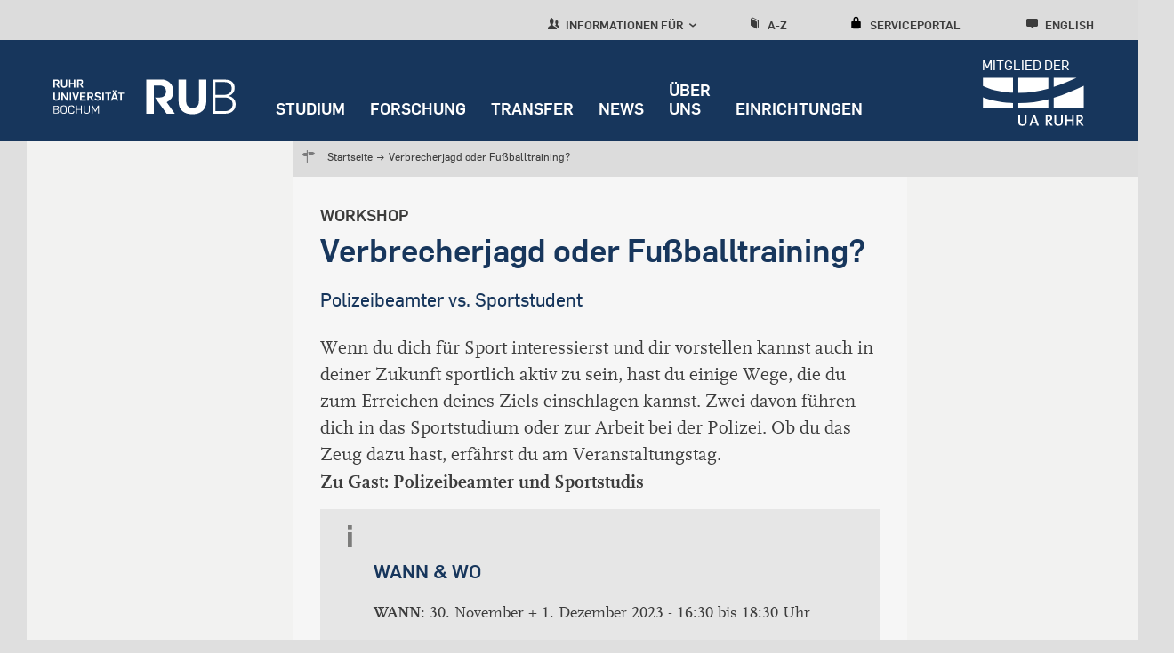

--- FILE ---
content_type: text/html; charset=UTF-8
request_url: https://studium.ruhr-uni-bochum.de/de/verbrecherjagd-oder-fussballtraining
body_size: 19212
content:
<!DOCTYPE html>
<html lang="de" dir="ltr" prefix="og: https://ogp.me/ns#">
  <head>
    <meta charset="utf-8" />
<noscript><style>form.antibot * :not(.antibot-message) { display: none !important; }</style>
</noscript><script>var _paq = _paq || [];(function(){var u=(("https:" == document.location.protocol) ? "https://statistic.ruhr-uni-bochum.de/" : "http://statistic.ruhr-uni-bochum.de/");_paq.push(["setSiteId", "1"]);_paq.push(["setTrackerUrl", u+"matomo.php"]);_paq.push(["setDoNotTrack", 1]);_paq.push(["disableCookies"]);_paq.push(["setCookieDomain", ".studium.ruhr-uni-bochum.de"]);if (!window.matomo_search_results_active) {_paq.push(["trackPageView"]);}_paq.push(["setIgnoreClasses", ["no-tracking","colorbox"]]);_paq.push(["enableLinkTracking"]);var d=document,g=d.createElement("script"),s=d.getElementsByTagName("script")[0];g.type="text/javascript";g.defer=true;g.async=true;g.src=u+"matomo.js";s.parentNode.insertBefore(g,s);})();</script>
<meta name="description" content="Wenn du dich für Sport interessierst und dir vorstellen kannst auch in deiner Zukunft sportlich aktiv zu sein, hast du einige Wege, die du zum Erreichen…" />
<link rel="canonical" href="http://studium.ruhr-uni-bochum.de/de/verbrecherjagd-oder-fussballtraining" />
<meta property="og:title" content="Verbrecherjagd oder Fußballtraining?" />
<meta property="og:description" content="Wenn du dich für Sport interessierst und dir vorstellen kannst auch in deiner Zukunft sportlich aktiv zu sein, hast du einige Wege, die du zum Erreichen…" />
<meta name="author" content="RUB" />
<meta name="date" content="2023-11-07" />
<meta name="Generator" content="Drupal 10 (https://www.drupal.org)" />
<meta name="MobileOptimized" content="width" />
<meta name="HandheldFriendly" content="true" />
<meta name="viewport" content="width=device-width, initial-scale=1.0" />
<style>div#sliding-popup, div#sliding-popup .eu-cookie-withdraw-banner, .eu-cookie-withdraw-tab {background: #d3d3d3} div#sliding-popup.eu-cookie-withdraw-wrapper { background: transparent; } #sliding-popup h1, #sliding-popup h2, #sliding-popup h3, #sliding-popup p, #sliding-popup label, #sliding-popup div, .eu-cookie-compliance-more-button, .eu-cookie-compliance-secondary-button, .eu-cookie-withdraw-tab { color: #3c3c3c;} .eu-cookie-withdraw-tab { border-color: #3c3c3c;}</style>
<link rel="preload" href="https://studium.ruhr-uni-bochum.de/themes/custom/rub/fonts/flamapro-basic.woff" as="font" type="font/woff" />
<link rel="preload" href="https://studium.ruhr-uni-bochum.de/themes/custom/rub/fonts/rub-web-icons.woff" as="font" type="font/woff" />
<link rel="preload" href="https://studium.ruhr-uni-bochum.de/themes/custom/rub/fonts/FlamaPro-Medium.woff" as="font" type="font/woff" />
<link rel="preload" href="https://studium.ruhr-uni-bochum.de/themes/custom/rub/fonts/f6dc818d-560b-492b-8a95-e5fb445c15cf.woff2" as="font" type="font/woff2" />
<link rel="preload" href="https://studium.ruhr-uni-bochum.de/themes/custom/rub/fonts/610a9c94-45a4-4549-81df-a9307ddfd949.woff2" as="font" type="font/woff2" />
<link rel="preload" href="https://studium.ruhr-uni-bochum.de/themes/custom/rub/fonts/6a92fda6-9e6d-40b9-a93a-37e712a64599.woff2" as="font" type="font/woff2" />
<link rel="preload" href="https://studium.ruhr-uni-bochum.de/themes/custom/rub/fonts/Flama-Basic-A.woff" as="font" type="font/woff" />
<link rel="icon" href="/themes/custom/rub/favicon.ico" type="image/vnd.microsoft.icon" />
<link rel="alternate" hreflang="de" href="http://studium.ruhr-uni-bochum.de/de/verbrecherjagd-oder-fussballtraining" />

    <title>Verbrecherjagd oder Fußballtraining?</title>
    <style id="critical-css">.hidden{display:none}.visually-hidden{position:absolute!important;overflow:hidden;clip:rect(1px,1px,1px,1px);width:1px;height:1px;word-wrap:normal}.rub_video{margin-bottom:24px;text-align:center}html{font-family:sans-serif;-ms-text-size-adjust:100%;-webkit-text-size-adjust:100%}body{margin:0}article,header,main,nav{display:block}a{background-color:transparent}img{border:0}button{color:inherit;font:inherit;margin:0}button{overflow:visible}button{text-transform:none}button{-webkit-appearance:button}button::-moz-focus-inner{border:0;padding:0}ul{margin:0;padding-left:0;list-style-type:none;list-style-image:none}.visually-hidden{position:absolute;top:auto;left:-9999em;overflow:hidden;margin:0;padding:0;width:1px;height:1px}*{box-sizing:border-box}.bar-menu{display:block;position:absolute;top:47px;right:27px;transform:translateY(-50%);font-size:1.94444rem;text-decoration:none;color:#fff}.bar-menu .icon-cross{display:none}.bar-menu a{color:#fff;text-decoration:none}body{height:100%;min-height:100vh;overflow-x:hidden;display:-ms-flexbox;display:flex;-ms-flex-direction:column;flex-direction:column;background-color:#dfdfdf;color:#3c3c3c;font-family:Flama,Arial,sans-serif;line-height:1.5em;-ms-flex:1 0 auto;flex:1 0 auto;-webkit-font-smoothing:antialiased}.rub-reference-area .field--name-field-button a{min-height:30px;font-size:.83333rem;font-family:FlamaBold,Arial,sans-serif;color:#fff;display:inline-block;background:#17365c;padding:0 9px 0 36px;position:relative;text-decoration:none;border:none;line-height:1.66667rem}html{font-size:112.5%;height:100%;-webkit-text-size-adjust:none;-moz-text-size-adjust:none;-ms-text-size-adjust:none}img{max-width:100%;height:auto}.field--type-text-long a{color:#17365c;text-decoration:underline;-webkit-text-decoration-color:#8dae25;text-decoration-color:#8dae25;text-underline-position:under}.rub-teaser .field--name-field-teaser-title a{color:#17365c}a#main-content{position:relative;top:-159px}.fast-navigation{position:fixed;left:0;width:100%;z-index:10001}a[id]{scroll-margin-top:145px}.overlay-soc-btn{position:fixed;width:100%;height:100%;top:0;left:0;background:rgba(136,136,134,.85);display:none;z-index:1}.layout-container{display:-ms-flexbox;display:flex;-ms-flex-pack:justify;justify-content:space-between;-ms-flex-align:stretch;align-items:stretch;padding:0 15px}.site-main--wrap{width:100%;min-height:100%;-ms-flex:1 1 auto;flex:1 1 auto;display:block}.site-main--wrap>.layout-container{padding:0;-ms-flex-direction:column;flex-direction:column;-ms-flex:1;flex:1}.site-main--content{width:100%;height:100%;max-width:1320px;margin:0 auto;-ms-flex-direction:column;flex-direction:column}.site-main--content>.node{display:-ms-flexbox;display:flex;-ms-flex-wrap:wrap;flex-wrap:wrap;background:0 0;margin:0;height:100%}.action-area{font-size:0;padding:15px 15px 30px;background:#e6e6e6;position:relative;margin-left:-15px;margin-right:-15px}.action-area>a{position:absolute;width:100%;height:100%;top:0;left:0}.action-area>div{display:inline-block;vertical-align:top;width:100%}.action-area>div.right{color:#17365c}.action-area>div.right .text{font-size:1.16667rem;line-height:1.5rem;margin-bottom:3px}.action-area>div.right .text{margin-bottom:0}.action-area>div.right p{margin:0}.block-group-oriented-menu-block{display:none}.block-group-oriented-menu-block .group-oriented-menu--wrap .layout-container{-ms-flex-pack:start;justify-content:flex-start;padding:0}.block-group-oriented-menu-block .group-oriented-menu--wrap .layout-container>div{margin:0;padding-top:0}.group-oriented-menu--wrap{display:none;position:absolute;width:100%;height:100%;overflow-y:auto;top:0;left:0;background:#dcdcdc;padding:30px 30px 30px 60px;z-index:1000}.group-oriented-menu--wrap>.chevron-wrapper{position:relative;display:block;font-size:.83333rem;font-family:FlamaBold,Arial,sans-serif;color:#3c3c3b;text-transform:uppercase;margin-bottom:17px}.group-oriented-menu--wrap>.chevron-wrapper .icon{font-size:1.55556rem}.group-oriented-menu--wrap>.chevron-wrapper .icon-chevron-left{display:block;position:absolute;top:-14px;left:-50px;z-index:51;text-decoration:none;font-size:3.22222rem;color:#17365c}.group-oriented-menu--wrap .layout-container{max-width:1260px;margin:0 auto;position:relative}.group-oriented-menu--wrap .wrap{width:100%}.group-oriented-menu--wrap .group-oriented-menu{display:-ms-flexbox;display:flex;-ms-flex-wrap:wrap;flex-wrap:wrap}.group-oriented-menu--wrap a{text-decoration:none}.group-oriented-menu--wrap .menu{-ms-flex:0 0 100%;flex:0 0 100%;max-width:100%}.group-oriented-menu--wrap .menu li{display:-ms-flexbox;display:flex;-ms-flex-align:center;align-items:center;margin-bottom:17px}.group-oriented-menu--wrap .menu a{font-size:.83333rem;line-height:1.16667rem;color:#17365c}.group-oriented-menu--wrap .toolbar-submenu-close{display:none;position:absolute;top:12px;right:10px}.group-oriented-menu--toggle{position:relative;display:block;width:100%;font-size:.83333rem;font-family:FlamaBold,Arial,sans-serif;color:#3c3c3b;top:0;text-decoration:none;text-transform:uppercase;z-index:2}.group-oriented-menu--toggle .icon{font-size:1.33333rem}.headline{margin:22px 0 21px}.headline-title{font-size:1.16667rem;line-height:1.5rem;margin:0 0 11px;color:#17365c}.headline-title p{margin:0}.landing-page .headline{padding:0;margin-bottom:15px;margin-top:15px}.landing-page .headline-title{margin-bottom:0}.paragraph--type--hero-banner .paragraph--type--hero-banner-item .hero-banner-wrapper{display:-ms-flexbox;display:flex;-ms-flex-direction:column;flex-direction:column;position:relative;z-index:1;overflow:hidden}.paragraph--type--hero-banner .paragraph--type--hero-banner-item .hero-banner-wrapper .rub_video{position:relative;margin-bottom:0;max-height:600px!important}.paragraph--type--hero-banner .paragraph--type--hero-banner-item .hero-banner-wrapper .rub_video .video-controls{position:absolute;right:20px;bottom:20px;z-index:99}.paragraph--type--hero-banner .paragraph--type--hero-banner-item .hero-banner-wrapper .rub_video .video-controls[data-state=hidden]{display:none}.paragraph--type--hero-banner .paragraph--type--hero-banner-item .hero-banner-wrapper .rub_video .video-controls button{border:none;width:50px;height:50px;background-color:rgba(23,54,92,.87);text-indent:-9999px;position:relative}.paragraph--type--hero-banner .paragraph--type--hero-banner-item.banner-type-video .hero-banner-wrapper{max-height:600px;width:100%}.page-node-type-landing-page{display:block}.page-node-type-landing-page .block-group-oriented-menu-block{display:none}.page-node-type-landing-page:not(.user-logged-in) .site-header--wrap{top:0}.page-node-type-landing-page .node__content{background:#f6f6f6;padding:1px 15px;width:100%}.page-node-type-landing-page .node__content .background-color-wrap{margin:-15px -15px 0;padding:15px 15px 1px}.page-node-type-landing-page .site-header--wrap{position:fixed;width:100%;top:0;left:0;z-index:9998}.page-node-type-landing-page .rub-reference-area.type-a{padding-left:15px;padding-right:15px}.page-node-type-landing-page .rub-teaser.type-a1 .grouped-elements{padding:0 15px}.page-node-type-landing-page .rub-teaser.type-a1 .field--name-field-image{margin-left:0;margin-right:0}.page-node-type-landing-page .site-main--content .node__content>div:not(.landing-footer){margin-bottom:44px}.page-node-type-landing-page .site-main--content>.node--type-landing-page.node{margin-bottom:0}.page-node-type-landing-page .background-color-wrap .headline{margin-top:0;margin-bottom:21px}.page-node-type-landing-page .paragraph--type--text p{font-family:Flama,Arial,sans-serif;color:#17365c}.block.language-switcher-language-url .links{height:100%}.block.language-switcher-language-url .links li{display:block;height:100%}.block.language-switcher-language-url .links li a{display:block;position:relative;font-size:1rem;font-family:FlamaBold,Arial,sans-serif}.block.language-switcher-language-url .links li:not([class*=-mobile]){display:none}.landing-page{position:relative}.landing-page .site-main{padding:0}.block-mainmenu-block{display:none}.main-menu,.main-menu--root,.main-menu--root--item,.main-menu--wrap{display:-ms-flexbox;display:flex;-ms-flex-direction:column;flex-direction:column}.main-menu--wrap{width:100%;-ms-flex:0 0 100%;flex:0 0 100%;padding-bottom:16px;margin-bottom:22px;border-bottom:1px solid #7c7c7b}.main-menu--root{position:relative}.main-menu--root--item>a{display:block;width:100%;padding-right:15px;font-size:.83333rem;font-family:FlamaBold,Arial,sans-serif;line-height:2rem;color:#17365c;text-decoration:none;text-transform:uppercase;position:relative;word-wrap:break-word}.block-mobile-toolbar-menu-block{padding:6px 15px;margin:0 -15px;background:#ededed;position:relative;min-height:60px}.mobile-menu{height:0;overflow:hidden;display:none;position:absolute;width:100%;-ms-flex:0 0 100%;flex:0 0 100%;top:96px;left:0;padding:25px 30px 25px 60px;border-bottom:6px solid #8dae25;background:#dcdcdb;z-index:1001}.rub-reference-area{background-color:#e6e6e6;margin-left:-15px;margin-right:-15px;position:relative}.rub-reference-area .paragraph{position:relative}.rub-reference-area .clickable-area{position:absolute;left:0;top:0;width:100%;height:100%;text-indent:-9999px}.rub-reference-area .field--name-field-button{margin-top:15px}.rub-reference-area .field--name-field-button a{line-height:1.66667rem;overflow:hidden}.rub-reference-area .field--name-field-image{margin-bottom:8px}.rub-reference-area .field--name-field-image img{display:block}.rub-reference-area .field--name-field-text-plain{font-family:FlamaBold,Arial,sans-serif;color:#17365c;font-size:1.16667rem}.rub-reference-area.type-a{padding:15px 15px 23px}.rub-reference-area.type-a .field--name-field-image img{width:100%}.block-search-menu-block{-ms-flex-order:4;order:4}.block-search-menu-block a{display:block;position:relative;font-size:.83333rem;font-family:FlamaBold,Arial,sans-serif;color:#3c3c3c;text-transform:uppercase;text-decoration:none;font-size:.72222rem;width:auto;height:auto;line-height:normal;background:0 0;text-transform:uppercase}.block-search-menu-block a .icon{font-size:1.16667rem}.site-toolbar{z-index:1}.block-serviceportal-menu-block{-ms-flex-order:3;order:3}.block-serviceportal-menu-block .wrap{position:relative;height:100%}.block-serviceportal-menu-block .service-portal-menu{height:100%}.block-serviceportal-menu-block a{display:block;position:relative;font-size:.83333rem;font-family:FlamaBold,Arial,sans-serif;color:#3c3c3c;text-transform:uppercase;text-decoration:none;font-size:.72222rem;width:auto;height:auto;line-height:normal;background:0 0;text-transform:uppercase}.block-serviceportal-menu-block a .icon{font-size:1.16667rem}.rub-teaser{word-wrap:break-word;position:relative}.rub-teaser:not(.type-e) .paragraph{position:relative}.rub-teaser .field--type-text-long a:not(.btn){background-image:none}.rub-teaser p{margin:0}.rub-teaser a{text-decoration:none}.rub-teaser.type-a1 .paragraph>div{margin-bottom:30px}.rub-teaser .field--name-field-image{margin-bottom:10px}.rub-teaser .field--name-field-image img{display:block;width:100%;object-fit:cover}.rub-teaser .field--name-field-teaser-subline,.rub-teaser .field--name-field-teaser-subline a{font-family:FlamaBold,Arial,sans-serif;color:#3c3c3b;font-size:.83333rem;line-height:1.16667rem}.rub-teaser .field--name-field-teaser-subline a p{min-height:24px}.rub-teaser .field--name-field-teaser-title{font-family:FlamaBold,Arial,sans-serif;color:#17365c}.rub-teaser .field--name-field-teaser-title a{font-size:1rem;line-height:1.5rem}.rub-teaser .field--name-field-text-formatted-long{font-size:.83333rem;line-height:1.33333rem;font-family:"Scala Offc W02"}.rub-teaser .field--name-field-text-formatted-long p{margin:0}.rub-teaser.type-a1 .field--name-field-teaser-title{font-size:1.16667rem;line-height:1.5rem}.rub-teaser.type-d .image-label-wrapper .label-popup{background:#17365c;bottom:0;color:#fff;font-style:italic;left:-18px;max-width:100%;padding:4px 10px;position:absolute;z-index:1;font-family:"Scala Offc W02"}.rub-teaser.type-d .image-label-wrapper .label-popup:empty{display:none}.rub-teaser.type-a1{padding:0;margin-left:-15px;margin-right:-15px}.rub-teaser.type-a1 .grouped-elements{padding-left:15px;padding-right:15px}.rub-teaser.type-a1 .field--name-field-image{margin-left:0;margin-right:0}.paragraph--type--text{font-size:1rem;line-height:1.33333rem;color:#3c3c3c}.paragraph--type--text p{font-family:"Scala Offc W02";margin:10px 0;line-height:1.2}.paragraph--type--text h2{color:#17365c;margin:15px 0}.paragraph--type--text .text-formatted p:first-child{margin-top:0}.top-link{position:fixed;z-index:3;font-family:FlamaBold,Arial,sans-serif;right:0;bottom:60px;display:none;background-color:#d2d2d2;color:#17365c;font-size:.5rem;text-transform:uppercase;padding:0 10px 5px;width:90px;min-height:39px;text-align:center;text-decoration:none;border-bottom:1px solid #c1bbba;line-height:1}.block-rub-menu-ua-ruhr{left:211px;position:absolute}.block-rub-menu-ua-ruhr .ua-ruhr-menu .wrap a{text-decoration:none}.block-rub-menu-ua-ruhr .ua-ruhr-menu .wrap div{text-transform:uppercase;color:#fff;vertical-align:bottom;height:19px;font-size:.6rem;text-align:left;width:89px;margin-right:0;margin-left:auto}.site-container{-ms-flex-positive:1;flex-grow:1;display:-ms-flexbox;display:flex;-ms-flex-direction:column;flex-direction:column}.site-header--wrap{position:relative}.site-header{background-color:#17365c;position:relative}.site-header .layout-container{max-width:1320px;margin:0 auto;-ms-flex-direction:column;flex-direction:column;padding:0 15px}.site-header .site-logo{display:block;height:96px;padding:28px 0 32px;max-width:189px}.site-header .site-logo img{width:auto;height:40px}.site-main{display:-ms-flexbox;display:flex;-ms-flex-direction:row;flex-direction:row;-ms-flex:1 0 auto;flex:1 0 auto;-ms-flex-wrap:wrap;flex-wrap:wrap}.block.language-switcher-language-url .links li a{background:#d2d2d2;width:48px;height:48px;line-height:2.66667rem;color:#3c3c3c;text-align:center;text-decoration:none;position:relative;display:-ms-flexbox;display:flex;-ms-flex-pack:center;justify-content:center;-ms-flex-align:center;align-items:center}.site-toolbar{background-color:#dcdcdc;height:45px;position:relative;display:none;overflow:hidden}.site-toolbar .layout-container{display:-ms-flexbox;display:flex;-ms-flex-pack:end;justify-content:flex-end;-ms-flex-align:stretch;align-items:stretch;padding:0 15px}.site-toolbar .layout-container>div{margin:0 35px}.site-toolbar .layout-container>div.block-language{margin-top:8px}.block-az-menu-block,.block-serviceportal-menu-block{margin-top:12px}.block-az-menu-block .wrap,.block-serviceportal-menu-block .wrap{position:relative;height:100%}.block-az-menu-block a,.block-serviceportal-menu-block a{display:block;position:relative;font-size:.83333rem;font-family:FlamaBold,Arial,sans-serif;color:#3c3c3c;text-transform:uppercase;text-decoration:none}.block-az-menu-block a .icon,.block-serviceportal-menu-block a .icon{font-size:1.33333rem;margin-right:4px}.block-search-menu-block{margin-top:12px}.block-search-menu-block .wrap{position:relative;height:100%}.block-search-menu-block a{display:block;position:relative;font-size:.83333rem;font-family:FlamaBold,Arial,sans-serif;color:#3c3c3c;text-transform:uppercase;text-decoration:none}.block-search-menu-block a .icon{font-size:1.33333rem;margin-right:4px}@media screen and (min-width:768px){.bar-menu{right:54px}h2{font-size:1.83333rem;line-height:2.33333rem}.layout-container{padding:0 60px}.action-area{padding-left:60px;padding-right:60px;margin-left:auto;margin-right:auto}.group-oriented-menu--toggle{line-height:1.5rem}.page-node-type-landing-page .node__content{padding:30px 30px 0}.page-node-type-landing-page .node__content .background-color-wrap{margin:-30px -30px 0;padding:50px 30px 60px}.page-node-type-landing-page .node__content .background-color-wrap:last-of-type{padding:50px 30px 30px}.page-node-type-landing-page .action-area,.page-node-type-landing-page .rub-reference-area{margin-left:0;margin-right:0}.page-node-type-landing-page .rub-reference-area.type-a{padding-left:60px;padding-right:60px}.page-node-type-landing-page .rub-teaser.type-a1 .grouped-elements{padding:0 60px}.page-node-type-landing-page .site-main--content{padding:0 60px}.block.language-switcher-language-url .links li a{font-size:1.16667rem}.main-menu--root--item>a{font-size:1rem;line-height:1.5rem;margin-bottom:27px}.main-menu--root--item>a:last-child{margin-bottom:0}.main-menu--root--item:last-child>a{margin-bottom:0}.block-mobile-toolbar-menu-block{min-height:72px;margin:0 -60px 0 -30px;padding:9px 60px}.mobile-menu{padding:25px 60px 25px 120px}.rub-reference-area{margin-left:-60px;margin-right:-60px}.rub-reference-area.type-a{padding-left:60px;padding-right:60px}.rub-teaser.type-d .image-label-wrapper .label-popup{font-size:1.66667rem;left:-60px;line-height:1.66667rem;padding:8px 15px}.rub-teaser.type-a1{margin-left:-60px;margin-right:-60px}.rub-teaser.type-a1 .grouped-elements{padding-left:60px;padding-right:60px}.node--type-landing-page .rub-teaser.type-a1 .field--name-field-image{padding-left:30px;padding-right:30px}.paragraph--type--text{font-size:1.16667rem;line-height:1.66667rem}.paragraph--type--text p{margin:15px 0;line-height:1.66667rem}.paragraph--type--text h2{margin:20px 0 25px}.paragraph--type--text h2{line-height:2.33333rem}.block-rub-menu-ua-ruhr{left:255px}.site-header .layout-container{padding:0 60px 0 30px}.site-header .site-logo{padding:28px 0 32px 30px;max-width:219px}.block.language-switcher-language-url .links li a{width:54px;height:54px;line-height:3rem}.site-toolbar .layout-container{padding:0 60px}.block-az-menu-block .a-z-menu{padding-top:6px}.block-search-menu-block .az-menu{padding-top:6px}}@media screen and (min-width:1260px){.bar-menu{display:none}body{min-width:17.7777777778rem}.site-main--wrap{display:-ms-flexbox;display:flex}.site-main--content{padding:0 60px}.site-main--content>.node{margin:0 -30px 42px;position:relative}.action-area{padding:0;margin:0 0 30px}.action-area>div{vertical-align:middle}.action-area>div.right{font-size:2rem;line-height:2.33333rem;width:480px;margin-left:-480px;padding:15px 45px}.action-area>div.right .text{font-size:2rem;line-height:2.33333rem}.block-group-oriented-menu-block{display:block}.block-group-oriented-menu-block .wrap{position:relative;height:100%;z-index:10}.block-group-oriented-menu-block .group-oriented-menu--wrap .layout-container{padding:0 60px}.group-oriented-menu--wrap{height:auto;top:100%;padding:0;border:solid #c1bbba;border-width:3px 0;z-index:1;overflow-y:visible}.group-oriented-menu--wrap>.chevron-wrapper{display:none}.group-oriented-menu--wrap .wrap{padding:5px 0 5px 240px}.group-oriented-menu--wrap .group-oriented-menu{margin:0 -10px}.group-oriented-menu--wrap .menu{-ms-flex:0 0 33.333333%;flex:0 0 33.333333%;max-width:306px;width:306px;padding:0 10px}.group-oriented-menu--wrap .menu li{margin-bottom:0}.group-oriented-menu--wrap .menu a{line-height:2.5rem;margin-bottom:0}.group-oriented-menu--wrap .toolbar-submenu-close{display:block}.group-oriented-menu--toggle{width:auto;height:auto;max-width:inherit;padding-right:0;font-size:.72222rem;top:6px;line-height:1.2;font-weight:400;color:#3c3c3c}.group-oriented-menu--toggle .icon{font-size:1.16667rem}.group-oriented-menu--toggle+.hover{content:"";position:absolute;width:calc(100% + 17px);height:3px;top:100%;margin-top:-3px;left:0;background:0 0}.headline{margin:18px 0 54px}.headline-title{font-size:2rem;line-height:2.5rem;margin-bottom:18px}.landing-page .headline{margin:60px 0 21px;padding:0}.landing-page .headline-title{margin-bottom:2px}.page-node-type-landing-page .block-group-oriented-menu-block{display:block}.page-node-type-landing-page .rub-reference-area.type-a{padding-left:0;padding-right:0}.page-node-type-landing-page .rub-teaser.type-a1 .grouped-elements{padding:18px 30px 0 18px}.page-node-type-landing-page .site-main--content .node__content>div:not(.landing-footer){margin-bottom:0}.block.language-switcher-language-url .links li a{font-size:.72222rem;width:auto;height:100%;line-height:normal;background:0 0;text-transform:uppercase}.block.language-switcher-language-url .links li[class*=-mobile]{display:none}.block.language-switcher-language-url .links li:not([class*=-mobile]){display:block}.landing-page.without-banner{padding-top:159px}.block-mainmenu-block{display:-ms-flexbox;display:flex;-ms-flex-direction:column;flex-direction:column}.main-menu,.main-menu--root,.main-menu--root--item,.main-menu--wrap{-ms-flex-direction:row;flex-direction:row}.main-menu--wrap{width:auto;border-bottom:none;padding-bottom:0;margin-bottom:0}.main-menu--root{margin:0 -14px;position:static}.main-menu--root--item>a{width:auto;line-height:1.2;color:#fff;padding:0 14px 26px;display:-ms-flexbox;display:flex;-ms-flex-align:end;align-items:flex-end;font-weight:400;margin-bottom:0}.block-mobile-toolbar-menu-block{display:none}.block-mobile-menu-block{display:none}.rub-reference-area{margin:0 0 30px}.rub-reference-area .paragraph{display:-ms-flexbox;display:flex}.rub-reference-area .grouped-elements{-ms-flex-item-align:center;-ms-grid-row-align:center;align-self:center}.rub-reference-area .field--name-field-image{margin-bottom:0}.rub-reference-area .field--name-field-text-plain{font-size:2rem;line-height:2.5rem}.rub-reference-area.type-a{padding:0}.rub-reference-area.type-a .grouped-elements{padding:30px 60px 30px 30px;width:100%}.rub-reference-area.type-a .field--name-field-image{-ms-flex-negative:0;flex-shrink:0;height:205px;width:306px}.rub-reference-area.type-a .field--name-field-image img{height:100%;object-fit:cover}.block-serviceportal-menu-block .wrap{padding-top:5px}.rub-teaser{margin-bottom:30px}.rub-teaser.type-a1 .paragraph>div{margin-bottom:0;background:#fff}.rub-teaser .field--name-field-text-formatted-long{font-size:1rem;line-height:1.5rem;padding-bottom:10px}.rub-teaser.type-a1{padding-top:0}.rub-teaser.type-a1 .paragraph>div{border-bottom:9px solid #c1bbba}.rub-teaser.type-a1 .paragraph>div{display:-ms-flexbox;display:flex}.rub-teaser.type-a1 .grouped-elements{padding:18px 30px 0 18px;overflow:hidden}.rub-teaser.type-a1 .field--name-field-image{width:100%;max-width:855px;-ms-flex:0 0 855px;flex:0 0 855px;height:auto;margin-bottom:0}.rub-teaser.type-a1 .field--name-field-teaser-subline{font-size:1rem;line-height:1.33333rem}.rub-teaser.type-a1 .field--name-field-teaser-title{font-size:1rem;line-height:1.1em}.rub-teaser.type-a1.ratio-50 .grouped-elements{width:50%}.rub-teaser.type-a1.ratio-50 .field--name-field-image{max-width:50%;-ms-flex:0 0 50%;flex:0 0 50%}.rub-teaser.type-d .image-label-wrapper .label-popup{font-size:1rem;left:-18px;line-height:1rem;padding:5px 10px 4px}.rub-teaser.type-a1{margin-left:0;margin-right:0}.rub-teaser.type-a1 .grouped-elements{padding:18px 30px 0 18px}.node--type-landing-page .rub-teaser.type-a1 .field--name-field-image{padding-left:inherit;padding-right:inherit}.top-link{bottom:210px;right:calc((100% - 1260px)/ 2)}.block-system-branding-block{-ms-flex-preferred-size:300px;flex-basis:300px;min-width:250px;-ms-flex-positive:1;flex-grow:1}.site-header .layout-container{padding-right:33px}.block-rub-menu-ua-ruhr{-ms-flex-order:2;order:2;text-align:right;position:relative;left:auto;-ms-flex-preferred-size:255px;flex-basis:255px;min-width:250px;-ms-flex-positive:1;flex-grow:1}.block-rub-menu-ua-ruhr .ua-ruhr-menu{margin-top:15px;margin-left:auto;min-width:170px}.block-rub-menu-ua-ruhr .ua-ruhr-menu .wrap div{font-size:.82rem;width:116px;height:19px}.block-rub-menu-ua-ruhr .ua-ruhr-menu .wrap a{display:inline-block;text-align:right;width:100%}.block-rub-menu-ua-ruhr .ua-ruhr-menu .wrap img{width:130px;margin-right:-7px}.site-container{height:100%;-ms-flex:1 0 auto;flex:1 0 auto;min-height:100%}.site-header--wrap{position:fixed;width:100%;top:0;left:0;z-index:9998}.site-header{height:96px}.site-header .layout-container{-ms-flex-direction:row;flex-direction:row;padding:0 60px 0 30px;position:static}.site-header .site-logo img{margin-top:16px}.site-header .site-logo{height:96px;padding:28px 0 32px;max-width:205px;margin-left:30px}.site-header{height:114px!important}.site-main{padding-top:159px;-ms-flex-direction:column;flex-direction:column;-ms-flex-wrap:nowrap;flex-wrap:nowrap}.block.language-switcher-language-url .links li a{display:block}.site-toolbar{padding-top:7px;overflow:visible;display:-ms-flexbox;display:flex}.site-toolbar .layout-container{max-width:1320px;-ms-flex:0 0 1320px;flex:0 0 1320px;margin:0 auto;padding:0 90px 0 30px}.site-toolbar .layout-container>div.block-language{margin-right:0;-ms-flex-order:5;order:5}.block-az-menu-block .a-z-menu{padding-top:5px;height:100%}.block-az-menu-block a,.block-serviceportal-menu-block a{font-size:.72222rem;width:auto;height:auto;line-height:normal;background:0 0;text-transform:uppercase}.block-az-menu-block a+.hover,.block-serviceportal-menu-block a+.hover{content:"";position:absolute;width:100%;height:3px;top:100%;margin-top:-3px;left:0;background:0 0}.block-az-menu-block a .icon,.block-serviceportal-menu-block a .icon{font-size:1.16667rem}.block-search-menu-block .az-menu{padding-top:5px;height:100%}.block-search-menu-block a{font-size:.72222rem;width:auto;height:auto;line-height:normal;background:0 0;text-transform:uppercase}.block-search-menu-block a+.hover{content:"";position:absolute;width:100%;height:3px;top:100%;margin-top:-3px;left:0;background:0 0}.block-search-menu-block a .icon{font-size:1.16667rem}}@media screen and (min-width:1260px) and (min-width:1260px){.site-header{height:114px}.site-header .site-logo{height:114px}}@media screen and (min-width:1260px) and (min-width:768px){.site-header{height:114px}.site-header .site-logo{height:114px}}@media only screen and (min-width:1320px){.block-rub-menu-ua-ruhr{left:-26px}}@media screen and (min-width:1320px){.site-header .layout-container{padding:0 33px 0 30px}}@media (max-width:1260px){.landing-page.without-banner{padding-top:155px}}@media only screen and (max-width:390px){.block-rub-menu-ua-ruhr{display:none}}@media (max-width:1259px){.block-rub-menu-ua-ruhr .ua-ruhr-menu{margin-top:10px;min-width:117px;padding-left:22px}.block-rub-menu-ua-ruhr .ua-ruhr-menu img{width:95px}.block-rub-menu-ua-ruhr .ua-ruhr-menu div{font-size:.61111rem}}.site-header .breadcrumbs-wrap .layout-container{padding:0}.breadcrumbs-wrap{display:none;flex:0 0 100%;max-width:100%;justify-content:flex-end;padding-bottom:23px;margin-bottom:22px;border-bottom:1px solid #7c7c7b}.breadcrumbs-wrap .layout-container{width:100%;align-items:flex-start}.breadcrumbs-wrap .wrap-padding{width:100%;position:relative}.breadcrumbs-wrap .wrap-padding .arrow{display:none;position:absolute;top:0;left:36px;font-size:.66667rem;text-decoration:none}.breadcrumbs-wrap .wrap-padding .arrow .icon{position:static;margin-right:2px;display:inline-block}.breadcrumbs-wrap .wrap-padding .arrow .icon-chevron-left{margin-right:2px}.breadcrumbs-wrap .wrap-padding .arrow-next{right:10px;left:auto}.breadcrumbs-wrap .icon{position:absolute}.breadcrumbs-wrap .icon-signpost{display:none;top:-1px;left:6px;font-size:1.22222rem}.crumbs-wr{position:relative;width:auto;overflow:hidden}.wrap-crumbs{position:relative;display:block;width:100%}.wrap-crumbs .crumbs li{color:#3c3c3c;display:inline;margin-right:4px;font-size:.83333rem}.wrap-crumbs .crumbs li span{vertical-align:top;font-size:1rem;font-family:FlamaBasic,Arial,sans-serif;position:relative;top:1px;margin-left:3px}.wrap-crumbs .crumbs li:last-child{pointer-events:none}.wrap-crumbs .crumbs a{color:#3c3c3c;text-decoration:none}@media screen and (min-width:768px){.wrap-crumbs .crumbs li{font-size:1rem}}@media screen and (min-width:1260px){.breadcrumbs-wrap .layout-container{max-width:1320px;margin:0 auto;align-items:stretch}}@media screen and (min-width:1260px){.breadcrumbs-wrap{display:flex;flex:0 0 auto;flex-direction:column;border-bottom:0;padding-bottom:0;margin-bottom:0}}@media screen and (min-width:1260px){.breadcrumbs-wrap.sidebar-init .layout-container{padding:0 30px 0 330px}}@media screen and (min-width:1260px){.breadcrumbs-wrap .wrap-padding{padding:6px 60px 6px 36px;background:#dcdcdc}}@media screen and (min-width:1260px){.breadcrumbs-wrap .wrap-padding .arrow{top:4px}}@media screen and (min-width:1260px){.breadcrumbs-wrap .icon-signpost{display:block;top:3px}}@media screen and (min-width:1260px){.wrap-crumbs{width:970px;max-width:100%}}@media screen and (min-width:1260px){.wrap-crumbs .crumbs{display:table;font-size:0;padding-left:2px;white-space:nowrap;position:relative;line-height:1.33333rem;transition:.1s}}@media screen and (min-width:1260px){.wrap-crumbs .crumbs li{font-size:.66667rem;display:inline-block}}@media screen and (min-width:1260px){.wrap-crumbs .crumbs li span{vertical-align:inherit;font-size:.72222rem;margin-left:1px}}.breadcrumbs-wrap{display:none;flex:0 0 100%;max-width:100%;justify-content:flex-end;padding-bottom:23px;margin-bottom:22px;border-bottom:1px solid #7c7c7b}.breadcrumbs-wrap .layout-container{width:100%;align-items:flex-start}.breadcrumbs-wrap .wrap-padding{width:100%;position:relative}.breadcrumbs-wrap .wrap-padding .arrow{display:none;position:absolute;top:0;left:36px;font-size:.66667rem;text-decoration:none}.breadcrumbs-wrap .wrap-padding .arrow .icon{position:static;margin-right:2px;display:inline-block}.breadcrumbs-wrap .wrap-padding .arrow .icon-chevron-left{margin-right:2px}.breadcrumbs-wrap .wrap-padding .arrow-next{right:10px;left:auto}.breadcrumbs-wrap .icon{position:absolute}.breadcrumbs-wrap .icon-signpost{display:none;top:-1px;left:6px;font-size:1.22222rem}.crumbs-wr{position:relative;width:auto;overflow:hidden}.wrap-crumbs{position:relative;display:block;width:100%}.wrap-crumbs .crumbs li{color:#3c3c3c;display:inline;margin-right:4px;font-size:.83333rem}.wrap-crumbs .crumbs li span{vertical-align:top;font-size:1rem;font-family:FlamaBasic,Arial,sans-serif;position:relative;top:1px;margin-left:3px}.wrap-crumbs .crumbs li:last-child{pointer-events:none}.wrap-crumbs .crumbs a{color:#3c3c3c;text-decoration:none}.mobile-toolbar-menu .block-setting-menu-block,.mobile-toolbar-menu .block-language-blocklanguage-interface{float:right}.site-main--content>.node{display:-ms-flexbox;display:flex;-ms-flex-wrap:wrap;flex-wrap:wrap;background:transparent;margin:0;height:100%}@media screen and (min-width:1260px){.site-main--content .group--left-sidebar,.site-main--content .group--right-sidebar{-ms-flex:none;flex:none}.site-main--content .group--left-sidebar{min-width:300px;max-width:300px;padding-top:33px}.site-main--content .group--right-sidebar{min-width:270px;max-width:270px;padding-right:60px;padding-bottom:30px}.site-main--content .group--main-part{padding-top:30px}.site-main--content .group--main-part.sidebars-init{width:calc(100% - 570px)}.site-main--content .group--main-part.sidebar-left-init{width:calc(100% - 300px)}.site-main--content .group--main-part.sidebar-right-init{width:calc(100% - 270px)}.rub-teaser.type-e{padding-bottom:0;padding-top:0;padding-left:0;padding-right:30px}.rub-teaser.type-e .field--type-link{margin-bottom:0}.rub-teaser.type-e .grouped-elements{padding:30px;-ms-flex-item-align:center;-ms-grid-row-align:center;align-self:center}.rub-teaser.type-e .field--name-field-teaser-subline,.rub-teaser.type-e .field--name-field-teaser-subline-en{font-size:1rem;line-height:1.33333rem}.rub-teaser.type-e .field--name-field-teaser-title,.rub-teaser.type-e .field--name-field-teaser-title-en{font-size:2rem;line-height:2.5rem}.rub-teaser.type-e .field--name-field-image,.rub-teaser.type-e .field--name-rub-teaser-first-image{margin-bottom:0;max-width:522px;-ms-flex:0 0 522px;flex:0 0 522px;height:auto}.rub-teaser.type-e .field--name-field-image a,.rub-teaser.type-e .field--name-rub-teaser-first-image a{height:100%}.rub-teaser.type-e .field--name-field-image img,.rub-teaser.type-e .field--name-rub-teaser-first-image img{height:100%;object-fit:cover}.rub-teaser.type-e .paragraph>div,.rub-teaser.type-e .content{background:#e6e6e6;display:-ms-flexbox;display:flex}}@media screen and (min-width:1260px){.page-node-type-landing-page .rub-teaser.type-c,.page-node-type-landing-page .rub-teaser.type-e,.page-node-type-landingpage .rub-teaser.type-c,.page-node-type-landingpage .rub-teaser.type-e,.page-node-type-page-404 .rub-teaser.type-c,.page-node-type-page-404 .rub-teaser.type-e{margin-bottom:30px;}.page-node-type-landing-page .rub-teaser.type-e,.page-node-type-landingpage .rub-teaser.type-e,.page-node-type-page-404 .rub-teaser.type-e{padding:0px;}.rub-teaser.type-a1,.rub-teaser.type-a2,.rub-teaser.type-b1,.rub-teaser.type-b2,.rub-teaser.type-b3,.rub-teaser.type-d,.rub-teaser.type-e,.rub-teaser.type-c{padding-top:0px;}.rub-teaser.type-c,.rub-teaser.type-e{margin-left:0px;margin-right:0px;padding-left:0px;padding-right:0px;}.node--type-overview-page .rub-teaser.type-e .field--name-field-teaser-title a,.node--type-overview-page .rub-teaser.type-e .field--name-field-teaser-title-en a,.node--type-landing-page .rub-teaser.type-e .field--name-field-teaser-title a,.node--type-landing-page .rub-teaser.type-e .field--name-field-teaser-title-en a,.node--type-landingpage .rub-teaser.type-e .field--name-field-teaser-title a,.node--type-landingpage .rub-teaser.type-e .field--name-field-teaser-title-en a,.node--type-page .rub-teaser.type-e .field--name-field-teaser-title a,.node--type-page .rub-teaser.type-e .field--name-field-teaser-title-en a,.node--type-news-page .rub-teaser.type-e .field--name-field-teaser-title a,.node--type-news-page .rub-teaser.type-e .field--name-field-teaser-title-en a{font-size:2rem;line-height:2.5rem;}.node--type-overview-page .rub-teaser.type-e .grouped-elements,.node--type-landing-page .rub-teaser.type-e .grouped-elements,.node--type-landingpage .rub-teaser.type-e .grouped-elements,.node--type-page .rub-teaser.type-e .grouped-elements,.node--type-news-page .rub-teaser.type-e .grouped-elements{padding:45px 60px 30px 30px;}.page-node-type-page .rub-teaser.type-c,.page-node-type-page .rub-teaser.type-d,.page-node-type-page .rub-teaser.type-e,.page-node-type-page .rub-reference-area.type-a,.page-node-type-page .rub-reference-area.type-b{position:relative;z-index:1;}.paragraph--type-fc-teaser.paragraph--view-mode-e > div{width:900px;}.site-main--content .block-local-tasks-block.sidebar-init{padding-left:270px;width:calc(100% + 30px);}.site-main--content .block-local-tasks-block:not(.sidebar-init){margin-left:-30px;width:calc(100% + 60px);}.breadcrumbs-wrap:not(.sidebar-init) .layout-container{max-width:1380px;}.group--main-part.sidebars-init .rub-reference-area.type-a,.group--main-part.sidebars-init .rub-reference-area.type-b{margin-right:0px;padding:0px;}.group--main-part.sidebars-init .rub-reference-area.type-a .grouped-elements,.group--main-part.sidebars-init .rub-reference-area.type-b .grouped-elements{padding:15px;}.group--main-part.sidebars-init .rub-reference-area.type-a .field--name-field-text-plain,.group--main-part.sidebars-init .rub-reference-area.type-b .field--name-field-text-plain{font-size:1.33333rem;line-height:1.66667rem;}.group--main-part.sidebars-init .rub-reference-area.type-a .field--name-field-image{height:140px;width:210px;}.node--type-landing-page .rub-teaser.type-d,.node--type-landing-page .rub-teaser.type-c,.node--type-landing-page .rub-teaser.type-e,.node--type-landingpage .rub-teaser.type-d,.node--type-landingpage .rub-teaser.type-c,.node--type-landingpage .rub-teaser.type-e,.node--type-overview-page .rub-teaser.type-d,.node--type-overview-page .rub-teaser.type-c,.node--type-overview-page .rub-teaser.type-e{margin-right:-30px;padding-right:30px;}.node--type-overview-page.sidebar-init .group--main-part::after,.node--type-landing-page.sidebar-init .group--main-part::after,.node--type-landingpage.sidebar-init .group--main-part::after,.node--type-page.sidebar-init .group--main-part::after,.node--type-news-page.sidebar-init .group--main-part::after{background:rgb(246,246,246);content:"";display:block;height:100%;position:absolute;right:-270px;top:0px;width:270px;}.node--type-overview-page.sidebar-init .group--main-part .rub-teaser.type-c,.node--type-overview-page.sidebar-init .group--main-part .rub-teaser.type-e,.node--type-overview-page.sidebar-init .group--main-part .rub-teaser.type-d,.node--type-landing-page.sidebar-init .group--main-part .rub-teaser.type-c,.node--type-landing-page.sidebar-init .group--main-part .rub-teaser.type-e,.node--type-landing-page.sidebar-init .group--main-part .rub-teaser.type-d,.node--type-landingpage.sidebar-init .group--main-part .rub-teaser.type-c,.node--type-landingpage.sidebar-init .group--main-part .rub-teaser.type-e,.node--type-landingpage.sidebar-init .group--main-part .rub-teaser.type-d,.node--type-page.sidebar-init .group--main-part .rub-teaser.type-c,.node--type-page.sidebar-init .group--main-part .rub-teaser.type-e,.node--type-page.sidebar-init .group--main-part .rub-teaser.type-d,.node--type-news-page.sidebar-init .group--main-part .rub-teaser.type-c,.node--type-news-page.sidebar-init .group--main-part .rub-teaser.type-e,.node--type-news-page.sidebar-init .group--main-part .rub-teaser.type-d{margin-right:-300px;}}
</style>
<link rel="stylesheet" media="print" href="/sites/studium.ruhr-uni-bochum.de/files/css/css_3zoPhoZRSz-1KTBD_5lnYVRdsGwsJvgHRoB-okh8X0I.css?delta=0&amp;language=de&amp;theme=rub&amp;include=eJxtjksOwzAIRC-E4iNF2KENCrYRGKnu6fuNuulmPk-zmCLoPlNGJyjdKLVuFYXvBBRr6f1gelpVYWyF0j-4bnTBkAF0G8LtSJuFoizfCi_RMO1OSTgb2gRFw6uh7n6uf2SJppGFfacNLPLnnU8fVN_5AWlaR1E" data-onload-media="all" onload="this.onload=null;this.media=this.dataset.onloadMedia" />
<noscript><link rel="stylesheet" media="all" href="/sites/studium.ruhr-uni-bochum.de/files/css/css_3zoPhoZRSz-1KTBD_5lnYVRdsGwsJvgHRoB-okh8X0I.css?delta=0&amp;language=de&amp;theme=rub&amp;include=eJxtjksOwzAIRC-E4iNF2KENCrYRGKnu6fuNuulmPk-zmCLoPlNGJyjdKLVuFYXvBBRr6f1gelpVYWyF0j-4bnTBkAF0G8LtSJuFoizfCi_RMO1OSTgb2gRFw6uh7n6uf2SJppGFfacNLPLnnU8fVN_5AWlaR1E" />
</noscript><link rel="stylesheet" media="print" href="/sites/studium.ruhr-uni-bochum.de/files/css/css_A0FvZ_81n7vrZlVzAiu8DxGqxtxESDoXtUFSk9Cshv0.css?delta=1&amp;language=de&amp;theme=rub&amp;include=eJxtjksOwzAIRC-E4iNF2KENCrYRGKnu6fuNuulmPk-zmCLoPlNGJyjdKLVuFYXvBBRr6f1gelpVYWyF0j-4bnTBkAF0G8LtSJuFoizfCi_RMO1OSTgb2gRFw6uh7n6uf2SJppGFfacNLPLnnU8fVN_5AWlaR1E" data-onload-media="all" onload="this.onload=null;this.media=this.dataset.onloadMedia" />
<noscript><link rel="stylesheet" media="all" href="/sites/studium.ruhr-uni-bochum.de/files/css/css_A0FvZ_81n7vrZlVzAiu8DxGqxtxESDoXtUFSk9Cshv0.css?delta=1&amp;language=de&amp;theme=rub&amp;include=eJxtjksOwzAIRC-E4iNF2KENCrYRGKnu6fuNuulmPk-zmCLoPlNGJyjdKLVuFYXvBBRr6f1gelpVYWyF0j-4bnTBkAF0G8LtSJuFoizfCi_RMO1OSTgb2gRFw6uh7n6uf2SJppGFfacNLPLnnU8fVN_5AWlaR1E" />
</noscript><link rel="stylesheet" media="print" href="/sites/studium.ruhr-uni-bochum.de/files/css/css_io_qysTpsOyepHjVN8o_3QLHJLh13vK_3W8_HK3bbx8.css?delta=2&amp;language=de&amp;theme=rub&amp;include=eJxtjksOwzAIRC-E4iNF2KENCrYRGKnu6fuNuulmPk-zmCLoPlNGJyjdKLVuFYXvBBRr6f1gelpVYWyF0j-4bnTBkAF0G8LtSJuFoizfCi_RMO1OSTgb2gRFw6uh7n6uf2SJppGFfacNLPLnnU8fVN_5AWlaR1E" />

    
  </head>

  <body class="three-columns path-node page-node-type-page">
    <a id="top" tabindex="-1"></a>
        <nav class="fast-navigation">
      <ul class="fast-navigation__list">
        <li class="fast-navigation__item">
          <a href="#main-content" tabindex="0" class="visually-hidden focusable skip-link">
              Direkt zum Inhalt
          </a>
        </li>
        <li class="fast-navigation__item">
          <a href="#block-mainmenublock" class="visually-hidden focusable skip-link">
              Hauptnavigation
          </a>
        </li>
        <li class="fast-navigation__item">
          <a href="#menu-toolbar" class="visually-hidden focusable skip-link">
              Menu toolbar
          </a>
        </li>
        </ul>
    </nav>
    
      <div class="dialog-off-canvas-main-canvas" data-off-canvas-main-canvas>
    <div class="site-container">
  <!-- header -->
  <header class="site-header--wrap">
    <!-- toolbar -->
    <a id="menu-toolbar" tabindex="-1"></a>
    <div class="site-toolbar">
      <div class="layout-container">
        <div id="block-grouporientedmenublock" class="block block-rub-menu block-group-oriented-menu-block">
  
    
      <div class="wrap">
    <a href="#" class="group-oriented-menu--toggle">
        <span class="icon icon-group"></span>
        Informationen für
    </a>
    <span class="hover"></span>
</div>

<div class="group-oriented-menu--wrap">
    <div class="chevron-wrapper">
        <a href="#" class="icon icon-chevron-left close-mobile-target"></a>
        <span class="icon icon-group"></span>
        Informationen für
    </div>
    <div class="layout-container">
        <div class="wrap">
            <nav id="group-oriented-menu" class="group-oriented-menu">
                                    <ul class="menu group-oriented-menu--column-1">
                                                    <li class="group-oriented-menu--item">
                                <a href="https://studium.ruhr-uni-bochum.de/de/informationen-zum-studium">Schülerinnen und Schüler</a>
                            </li>
                                                    <li class="group-oriented-menu--item">
                                <a href="https://studium.ruhr-uni-bochum.de/de/informationen-zum-studium">Studieninteressierte</a>
                            </li>
                                                    <li class="group-oriented-menu--item">
                                <a href="https://studium.ruhr-uni-bochum.de/de/studieren-der-rub">Studierende</a>
                            </li>
                                                    <li class="group-oriented-menu--item">
                                <a href="http://www.ruhr-uni-bochum.de/alumni/">Alumni</a>
                            </li>
                                            </ul>
                                    <ul class="menu group-oriented-menu--column-2">
                                                    <li class="group-oriented-menu--item">
                                <a href="https://www.ruhr-uni-bochum.de/de/angebote-fuer-unternehmen">Unternehmen</a>
                            </li>
                                                    <li class="group-oriented-menu--item">
                                <a href="https://uni.ruhr-uni-bochum.de/de/spenden-und-stiften">Förderinnen und Förderer</a>
                            </li>
                                                    <li class="group-oriented-menu--item">
                                <a href="https://transfer.ruhr-uni-bochum.de/de/angebote-fuer-medienschaffende">Medien</a>
                            </li>
                                                    <li class="group-oriented-menu--item">
                                <a href="http://uni.ruhr-uni-bochum.de/de/angebote-fuer-gaeste">Gäste</a>
                            </li>
                                            </ul>
                                    <ul class="menu group-oriented-menu--column-3">
                                                    <li class="group-oriented-menu--item">
                                <a href="https://www.ruhr-uni-bochum.de/de/angebote-fuer-forscherinnen-und-forscher">Forscherinnen und Forscher</a>
                            </li>
                                                    <li class="group-oriented-menu--item">
                                <a href="https://www.ruhr-uni-bochum.de/de/die-rub-fuer-lehrende">Lehrende</a>
                            </li>
                                                    <li class="group-oriented-menu--item">
                                <a href="https://www.ruhr-uni-bochum.de/de/angebote-fuer-doktorandinnen-und-doktoranden">Doktorandinnen und Doktoranden</a>
                            </li>
                                                    <li class="group-oriented-menu--item">
                                <a href="https://www.ruhr-uni-bochum.de/de/angebote-fuer-beschaeftigte">Beschäftigte</a>
                            </li>
                                            </ul>
                            </nav>
        </div>
        <a href="#" class="toolbar-submenu-close icon icon-cross" title="Schließen"></a>
    </div>
</div>

  </div>
<div id="block-azmenublock" class="block block-rub-menu block-az-menu-block">
  
    
      <div class="a-z-menu">
  <div class="wrap">
    <a href="https://www.ruhr-uni-bochum.de/de/a-z" title="A-Z"><i class="icon icon-book"></i>A-Z</a>
    <span class="hover"></span>
  </div>
</div>

  </div>
<div id="block-serviceportalmenublock" class="block block-rub-menu block-serviceportal-menu-block">
  
    
      <div class="service-portal-menu">
  <div class="wrap">
    <a href="https://www.ruhr-uni-bochum.de/de/willkommen-zur-anmeldung-im-serviceportal" title="Serviceportal"><i class="icon icon-lock"></i>Serviceportal</a>
    <span class="hover"></span>
  </div>
</div>

  </div>
<div class="language-switcher-language-url block block-language block-language-blocklanguage-interface" id="block-languageswitcher" role="navigation">
  
    
      <ul class="links"><li hreflang="en" data-drupal-link-system-path="node/2091" class="en"><a href="/en/node/2091" class="language-link" hreflang="en" data-drupal-link-system-path="node/2091">English</a></li><li hreflang="en" data-drupal-link-system-path="node/2091" class="en-mobile"><a href="/en/node/2091" class="language-link" hreflang="en" data-drupal-link-system-path="node/2091">EN</a></li></ul>
  </div>


      </div>
    </div>
    <!-- toolbar end -->

    <div class="site-header">
      <div class="layout-container">
        <div id="block-sitebranding-header" class="block block-system block-system-branding-block">
  
    
        <a href="http://ruhr-uni-bochum.de" title="Startseite" rel="home" class="site-logo">
      <img src="/themes/custom/rub/logo.svg" alt="Startseite" />
    </a>
      </div>
<div id="block-mainmenublock" class="block block-rub-menu block-mainmenu-block">
  
    
      <div class="main-menu--wrap">
  <nav id="main-menu" class="main-menu" data-current="" data-current-level="" data-current-parent-item-wrapper="" data-current-root="">

    <ul class="menu main-menu--root">
              <li data-id="34300" data-checksum="6d4a79252905b0d82e4acdd114416a9d" class="main-menu--root--item ">
                    <a href="https://studium.ruhr-uni-bochum.de/de/">Studium</a>
        </li>
              <li data-id="34302" data-checksum="9efdc1ff8ce3aa3cb154adae217f3796" class="main-menu--root--item ">
                    <a href="https://forschung.ruhr-uni-bochum.de/de/">Forschung</a>
        </li>
              <li data-id="34304" data-checksum="42f5c73bd9ec95d59cd4a22875ed3556" class="main-menu--root--item ">
                    <a href="https://transfer.ruhr-uni-bochum.de/de/transfer-der-ruhr-universitaet-bochum">Transfer</a>
        </li>
              <li data-id="34299" data-checksum="1398b6701ed9498807f3d51684445195" class="main-menu--root--item ">
                    <a href="https://news.rub.de/">News</a>
        </li>
              <li data-id="34301" data-checksum="6de987efaa25bd8821e37c05ee2cb239" class="main-menu--root--item ">
                    <a href="https://uni.ruhr-uni-bochum.de/de/ueber-uns">Über uns</a>
        </li>
              <li data-id="34303" data-checksum="5f8b4f8a9056f0ab9cd229af0af5ab45" class="main-menu--root--item ">
                    <a href="https://einrichtungen.ruhr-uni-bochum.de/de/einrichtungen">Einrichtungen</a>
        </li>
          </ul>
  </nav>
</div>


<script type="text/handlebars" id="sub-menu--container">
<div class="main-menu--sub--container {{ container_class }}" data-checksum="{{ checksum }}" data-container="{{ container }}" data-id="{{ id }}">

    <div class="wrap-container">
      <div class="wrap">
        <a href="#parent" class="button button--back" data-id="{{#if parent.id}}{{ parent.id }}{{else}}root{{/if}}">
          <span>{{ parent.name }}</span>
        </a>


          {{#if title}}
            <header>{{title}}</header>
          {{/if}}

          <ul class="main-menu--sub {{#if has_group_title}}has-group-title{{/if}}">
            {{#each groups as |group| }}
            <li class="main-menu--sub--group-wrap">
              {{#if group.title}}
                <header>{{ group.title }}</header>
              {{/if}}

              <ul class="main-menu--sub--group">
                {{#each group.items as |item| }}
                  {{#if item.title}}
                    <li class="main-menu--sub--group-item {{#if item.has_children }}has-children{{/if}} {{ item.disabled }}">
                      <a href="{{ item.href }}" class="{{#if item.is_current_item }}current-item{{/if}}" data-id="{{ item.id }}" data-root="{{@root.root.id}}" data-checksum="{{ item.checksum }}">
                        <span>{{ item.title }}</span>
                      </a>
                    </li>
                  {{/if}}
                {{/each}}
              </ul>
            </li>
            {{/each}}
          </ul>

      </div>
    <button class="button button--close icon icon-cross" type="close"><span>{{ closeText }}</span></button>
  </div>
</div>
</script>

<script type="text/handlebars" id="sub-menu--wrap">
<div class="main-menu--sub--wrap">
  <div class="loading">
    <span>{{ loading_text }}</span>
  </div>
</div>
</script>


  </div>
<div id="block-mobiletoolbarmenublock" class="block block-rub-menu block-mobile-toolbar-menu-block">
  
    
      <div class="mobile-toolbar-menu mobile-toolbar-menu--open"></div>

  </div>
<div id="block-mobilemenublock" class="block block-rub-menu block-mobile-menu-block">
  
    
      <div class="mobile-menu"></div>

  </div>
<div id="block-rub-uaruhr" class="block block-rub-menu block-rub-menu-ua-ruhr">
  
    
      <div class="ua-ruhr-menu">
  <div class="wrap">
    <a href="https://www.uaruhr.de" title="UA RUHR" target="_blank">
      <div>Mitglied der</div>
      <img src="/themes/custom/rub/image/ua_ruhr_logo.svg" alt="UA Ruhr">
    </a>
  </div>
</div>

  </div>


        <a href="#" class="bar-menu">
          <span class="icon icon-bars" title="Open menu"></span>
          <span class="icon icon-cross" title="Close menu"></span>
        </a>
      </div>
    </div>
      </header>
  <!-- header end -->


  <!-- main -->
  <main class="site-main">
    <a id="main-content" tabindex="-1"></a>
              <div class="site-main--featured">
        <div data-drupal-messages-fallback class="hidden"></div>


      </div>
    
    <div class="site-main--wrap">
      <div class="layout-container">
        <div id="block-breadcrumbs" class="sidebar-init block block-system block-system-breadcrumb-block breadcrumbs-wrap">
  <div class="layout-container">
    
        
            <div class="wrap-padding">
    <span class="icon icon-signpost"></span>
    <a href="#" class="arrow arrow-prev"><span class="icon icon-chevron-left"></span>...</a>
    <div class="wrap-crumbs">
            <nav id="breadcrumb" class="crumbs-wr">
        <ul class="crumbs">
                      <li>
                              <a href="http://ruhr-uni-bochum.de/de" >Startseite</a>
                <span>&#8594;</span>
                          </li>
                      <li>
                              Verbrecherjagd oder Fußballtraining?
                          </li>
                  </ul>
      </nav>
    </div>
    <a href="#" class="arrow arrow-next">...<span class="icon icon-chevron-right"></span></a>
  </div>


      </div>
</div>



                <div class="site-main--content">
            <div class="sidebar-init node node--type-page node--view-mode-full ds-1col clearfix">

  

  
<div  class="group--left-sidebar">
      
            <div class="field field--name-rub-fill-left-side-field field--type-ds field--label-hidden field__item"></div>
      
  </div>
<div  class="group--main-part sidebars-init">
      
      <div class="field field--name-field-paragraphs field--type-entity-reference-revisions field--label-hidden field__items">
              <div class="field__item"><div class="leading paragraph paragraph--type-leading paragraph--view-mode-default ds-1col clearfix">

  

       
                          <div  class="dateline" >
      <p>WORKSHOP</p></div>
      
  

     
                          <h1  class="page-title" id="page-title" >
      Verbrecherjagd oder Fußballtraining?</h1>
      
  

     
                          <div  class="text-wrapp" >
      <p>Polizeibeamter vs. Sportstudent</p></div>
      
  



</div>

</div>
              <div class="field__item">  <div class="paragraph paragraph--type--text paragraph--view-mode--default">
          
            <div class="clearfix text-formatted field field--name-field-text-formatted-long field--type-text-long field--label-hidden field__item"><p>Wenn du dich für Sport interessierst und dir vorstellen kannst auch in deiner Zukunft sportlich aktiv zu sein, hast du einige Wege, die du zum Erreichen deines Ziels einschlagen kannst. Zwei davon führen dich in das Sportstudium oder zur Arbeit bei der Polizei. Ob du das Zeug dazu hast, erfährst du am Veranstaltungstag.<br>
<strong>Zu Gast: Polizeibeamter und Sportstudis</strong></p>
</div>
      
      </div>
</div>
              <div class="field__item"><div class="paragraph paragraph--type-accordion-box-info paragraph--view-mode-default ds-1col clearfix">

  

  
            <div class="field field--name-rub-box-info-field field--type-ds field--label-hidden field__item">  

<div class="faltboxes faltboxes--info paragraph paragraph--type--accordion-box-info paragraph--view-mode--default">
  <a href="#" class="faltbox ">
    <span class="trigger">
        <div class="icons">
                          <i class="icon icon-information"></i>
                    </div>
            <span><h3>WANN &amp; WO</h3></span>
      </span>
  </a>
  <div class="content">
              
        
            <div class="clearfix text-formatted field field--name-field-text-formatted-long field--type-text-long field--label-hidden field__item"><p><strong>WANN:</strong> 30. November + 1. Dezember 2023 - 16:30 bis 18:30 Uhr</p>
<p><strong>WO</strong>: TalentKolleg Ruhr Hagen, <a href="https://goo.gl/maps/qQ92VJ6RL2nDn98V8" target="_blank">Dieckstr. 42a, 58089 Hagen</a> <em>(Link führt zu Google Maps)  </em>&amp; digital<em> (Link kommt nach der Anmeldung)</em></p>
</div>
      
        </div>
</div>
</div>
      

</div>

</div>
              <div class="field__item"><div class="formular paragraph paragraph--type-formular paragraph--view-mode-default ds-1col clearfix">

  

  

</div>

</div>
              <div class="field__item"><div class="paragraph paragraph--type-reference-area paragraph--view-mode-default ds-1col clearfix">

  

  
            <div class="field field--name-rub-reference-area-view-field field--type-ds field--label-hidden field__item"><div class="rub-reference-area type-b"><div class="paragraph paragraph--type-reference-area paragraph--view-mode-type-b ds-1col clearfix">

  

  
            <div class="field field--name-field-image field--type-entity-reference field--label-hidden field__item">  <img loading="lazy" src="/sites/studium.ruhr-uni-bochum.de/files/styles/162x162sc/public/2018-12/icon-dokument-2-vf-b.png.webp?itok=oyfXkXrL" width="162" height="162" alt="Bildliche beispielhafte Darstellung eines Doktorhuts" class="image-style-_62x162sc" />


</div>
      
<div  class="grouped-elements">
      
            <div class="field field--name-field-text-plain field--type-string field--label-hidden field__item">TalentKolleg Ruhr Hagen</div>
      
            <div class="field field--name-field-button field--type-link field--label-hidden field__item"><a href="https://studium.ruhr-uni-bochum.de/de/talentkolleg-ruhr-hagen">Übersicht</a></div>
      
  </div>

</div>

<a href="https://studium.ruhr-uni-bochum.de/de/talentkolleg-ruhr-hagen" class="clickable-area">Übersicht</a></div>
</div>
      

</div>

</div>
          </div>
  
  </div>
<div  id="right-sidebar" class="group--right-sidebar">
      
            <div class="field field--name-rub-fill-right-side-field field--type-ds field--label-hidden field__item"></div>
      
  </div>

</div>




        </div>

        
                  <a id="right-sidebar-tab" tabindex="-1"></a>
                      </div>
    </div>

          </main>
  <!-- main end -->


  <!-- footer -->
  <footer class="site-footer">
    <div id="block-footersenderblock" class="block block-rub-global block-footer-sender-block">
  
    
      
  </div>


    <div class="site-footer-bottom">
      <div class="layout-container">
          <div class="context-groups context-groups-footer_1_4 ">
    <div id="block-system-branding-block" class="block block-system block-system-branding-block">
  
    
        <a href="http://ruhr-uni-bochum.de" title="Startseite" rel="home" class="site-logo">
      <img src="/themes/custom/rub/logo.svg" alt="Startseite" />
    </a>
      </div>

</div>
<div class="context-groups context-groups-footer_2_4 ">
    <div id="block-footer-address-block" class="block block-rub-global block-footer-address-block">
  
      <h2>RUHR-UNIVERSITÄT BOCHUM</h2>
    
      <p>Universitätsstraße 150</p>

<p>44801 Bochum</p>

  </div>
<nav role="navigation" aria-labelledby="footer-menu" id="block-system-menu-block-footer" class="block block-menu navigation menu--footer">
            
  <h2 class="visually-hidden" id="footer-menu">Fußbereich</h2>
  

                      <ul class="menu menu--level-0">
                          <li class="menu-item menu-item--level-0">
        <a href="https://www.ruhr-uni-bochum.de/de/datenschutz" class=" ">
                    <span>Datenschutz</span>
        </a>
              </li>
                      <li class="menu-item menu-item--level-0">
        <a href="https://www.ruhr-uni-bochum.de/de/barrierefreiheit" class=" ">
                    <span>Barrierefreiheit</span>
        </a>
              </li>
                      <li class="menu-item menu-item--level-0">
        <a href="https://www.ruhr-uni-bochum.de/de/impressum" class=" ">
                    <span>Impressum</span>
        </a>
              </li>
      </ul>
  

  </nav>

</div>
<div class="context-groups context-groups-footer_3_4 ">
    <nav role="navigation" aria-labelledby="quick-access-menu" id="block-system-menu-block-quick-access" class="block block-menu navigation menu--quick-access">
      
  <h2 id="quick-access-menu">SCHNELLZUGRIFF</h2>
  

                      <ul class="menu menu--level-0">
                          <li class="menu-item menu-item--level-0">
        <a href="https://einrichtungen.ruhr-uni-bochum.de/de/service-und-themen" class=" ">
                    <span>Service und Themen</span>
        </a>
              </li>
                      <li class="menu-item menu-item--level-0">
        <a href="https://www.ruhr-uni-bochum.de/de/anreise-zur-ruhr-universitaet" class=" ">
                    <span>Anreise und Mobilität</span>
        </a>
              </li>
                      <li class="menu-item menu-item--level-0">
        <a href="https://notfall.ruhr-uni-bochum.de/" class=" ">
                    <span>Hilfe im Notfall</span>
        </a>
              </li>
                      <li class="menu-item menu-item--level-0">
        <a href="https://uni.ruhr-uni-bochum.de/de/stellenangebote" class=" ">
                    <span>Stellenangebote</span>
        </a>
              </li>
      </ul>
  

  </nav>

</div>
<div class="context-groups context-groups-footer_4_4 ">
    <nav role="navigation" aria-labelledby="social-media-menu" id="block-system-menu-block-social-media" class="block block-menu navigation menu--social-media">
      
  <h2 id="social-media-menu">SOCIAL MEDIA</h2>
  

                      <ul class="menu menu--level-0">
                          <li class="menu-item menu-item--level-0">
        <a href="https://instagram.com/ruhrunibochum" class=" ">
                    <span>Instagram</span>
        </a>
              </li>
                      <li class="menu-item menu-item--level-0">
        <a href="http://www.linkedin.com/school/ruhrunibochum" class=" ">
                    <span>LinkedIn</span>
        </a>
              </li>
                      <li class="menu-item menu-item--level-0">
        <a href="https://bsky.app/profile/ruhr-uni-bochum.de" class=" ">
                    <span>BlueSky</span>
        </a>
              </li>
                      <li class="menu-item menu-item--level-0">
        <a href="https://www.facebook.com/RuhrUniBochum" class=" ">
                    <span>Facebook</span>
        </a>
              </li>
                      <li class="menu-item menu-item--level-0">
        <a href="https://www.youtube.com/user/ruhruniversitaet/" class=" ">
                    <span>Youtube</span>
        </a>
              </li>
      </ul>
  

  </nav>

</div>


      </div>
    </div>
  </footer>
  <!-- footer end -->
</div>
<!-- container end -->

<a href="#top" class="top-link" role="button" title="Zum Anfang der Seite">Nach oben</a>

<div class="overlay-soc-btn"></div>

<!--  <:3  )~~  -->

  </div>

    
    <script type="application/json" data-drupal-selector="drupal-settings-json">{"path":{"baseUrl":"\/","pathPrefix":"de\/","currentPath":"node\/2091","currentPathIsAdmin":false,"isFront":false,"currentLanguage":"de"},"pluralDelimiter":"\u0003","suppressDeprecationErrors":true,"ajaxPageState":{"libraries":"eJxtTkkOwzAI_BCKnxRhhyYo2Fhgqqav75JWvfQym2akKYLuR8roBOXUldxxJYeiRqmpVRS-E1DMRXVnelLtwtgKpX_hvNAFQwbQbQi3PS0WHWX6WHhBD-vqlLjxgIpDq6aToKPhatg3_w5_yRStRxb2jRawyOfxp5hX0YySMm14ZQ1z8MMH1XfjAd1iWnM","theme":"rub","theme_token":null},"ajaxTrustedUrl":[],"linkpurpose":{"domain":"*ruhr-uni-bochum.de, *.rub.de, rub.de, http:\/\/studium.ruhr-uni-bochum.de","roots":"main","ignore":"#toolbar-administration a, a.custom-purpose-link, .field--name-field-teaser-title a, .field--name-field-teaser-subline a, .field--name-rub-teaser-first-image a, .field--name-field-teaser-title-en a","purposeDocument":true,"purposeDocumentMessage":"Link downloads document","purposeDocumentIconType":"classes","purposeDocumentIconPosition":"beforeend","purposeDownload":true,"purposeDownloadMessage":"Link downloads file","purposeDownloadIconType":"html","purposeDownloadIconPosition":"beforeend","purposeAppMessage":"Link opens app","purposeAppIconType":"html","purposeAppIconPosition":"beforeend","purposeExternal":true,"purposeExternalMessage":"Link is external","purposeExternalIconType":"classes","purposeExternalIconPosition":"beforeend","purposeMailMessage":"Link sends email","purposeMailIconType":"html","purposeMailIconPosition":"beforeend","purposeTelMessage":"Link opens phone app","purposeTelIconType":"html","purposeTelIconPosition":"beforeend","purposeNewWindowMessage":"Link opens in new window","purposeNewWindowIconType":"html","purposeNewWindowIconPosition":"beforeend","css_url":"\/modules\/contrib\/linkpurpose"},"matomo":{"disableCookies":true,"trackMailto":true},"data":{"extlink":{"extTarget":true,"extTargetAppendNewWindowDisplay":true,"extTargetAppendNewWindowLabel":"(opens in a new window)","extTargetNoOverride":false,"extNofollow":false,"extTitleNoOverride":false,"extNoreferrer":false,"extFollowNoOverride":false,"extClass":"0","extLabel":"(Link ist extern)","extImgClass":false,"extSubdomains":true,"extExclude":"(.+?ruhr-uni-bochum\\.de)|(.+?rub\\.de)","extInclude":"","extCssExclude":"","extCssInclude":"","extCssExplicit":"","extAlert":false,"extAlertText":"This link will take you to an external web site. We are not responsible for their content.","extHideIcons":false,"mailtoClass":"0","telClass":"","mailtoLabel":"(Link sendet E-Mail)","telLabel":"(link is a phone number)","extUseFontAwesome":false,"extIconPlacement":"append","extPreventOrphan":false,"extFaLinkClasses":"fa fa-external-link","extFaMailtoClasses":"fa fa-envelope-o","extAdditionalLinkClasses":"","extAdditionalMailtoClasses":"","extAdditionalTelClasses":"","extFaTelClasses":"fa fa-phone","allowedDomains":null,"extExcludeNoreferrer":""}},"eu_cookie_compliance":{"cookie_policy_version":"1.0.0","popup_enabled":false,"popup_agreed_enabled":false,"popup_hide_agreed":true,"popup_clicking_confirmation":false,"popup_scrolling_confirmation":false,"popup_html_info":false,"use_mobile_message":false,"mobile_popup_html_info":false,"mobile_breakpoint":768,"popup_html_agreed":false,"popup_use_bare_css":false,"popup_height":"auto","popup_width":"100%","popup_delay":0,"popup_link":"https:\/\/www.ruhr-uni-bochum.de\/de\/datenschutzhinweise","popup_link_new_window":true,"popup_position":true,"fixed_top_position":false,"popup_language":"de","store_consent":true,"better_support_for_screen_readers":false,"cookie_name":"","reload_page":false,"domain":"ruhr-uni-bochum.de","domain_all_sites":false,"popup_eu_only":false,"popup_eu_only_js":false,"cookie_lifetime":1,"cookie_session":0,"set_cookie_session_zero_on_disagree":0,"disagree_do_not_show_popup":false,"method":"default","automatic_cookies_removal":true,"allowed_cookies":"","withdraw_markup":"\u003Cbutton type=\u0022button\u0022 class=\u0022eu-cookie-withdraw-tab\u0022\u003E\u003C\/button\u003E\n\u003Cdiv aria-labelledby=\u0022popup-text\u0022 class=\u0022eu-cookie-withdraw-banner\u0022\u003E\n  \u003Cdiv class=\u0022popup-content info eu-cookie-compliance-content\u0022\u003E\n    \u003Cdiv id=\u0022popup-text\u0022 class=\u0022eu-cookie-compliance-message\u0022 role=\u0022document\u0022\u003E\n      \n    \u003C\/div\u003E\n    \u003Cdiv id=\u0022popup-buttons\u0022 class=\u0022eu-cookie-compliance-buttons\u0022\u003E\n      \u003Cbutton type=\u0022button\u0022 class=\u0022eu-cookie-withdraw-button \u0022\u003E\u003C\/button\u003E\n    \u003C\/div\u003E\n  \u003C\/div\u003E\n\u003C\/div\u003E","withdraw_enabled":false,"reload_options":0,"reload_routes_list":"","withdraw_button_on_info_popup":false,"cookie_categories":[],"cookie_categories_details":[],"enable_save_preferences_button":true,"cookie_value_disagreed":"0","cookie_value_agreed_show_thank_you":"1","cookie_value_agreed":"2","containing_element":"body","settings_tab_enabled":false,"olivero_primary_button_classes":"","olivero_secondary_button_classes":"","close_button_action":"close_banner","open_by_default":false,"modules_allow_popup":true,"hide_the_banner":false,"geoip_match":true,"unverified_scripts":[]},"field_group":{"html_element":{"mode":"default","context":"view","settings":{"classes":"group--left-sidebar","id":"","element":"div","show_label":false,"label_element":"h3","attributes":"","effect":"none","speed":"fast"}}},"dev":null,"user":{"uid":0,"permissionsHash":"94d49d80de7a28c7d25bacec91322d8135e881dad4041916e77ccedbe1cdfcd0"}}</script>
<script src="/themes/custom/rub/dist/lib/modernizr.custom.min.js?v=3.3.1" defer></script>
<script src="/sites/studium.ruhr-uni-bochum.de/files/js/js_vhT2mnp4LGP0xLEcgbzQb_DiEvib6Qho9XFvMTt2fY4.js?scope=footer&amp;delta=1&amp;language=de&amp;theme=rub&amp;include=eJxtiEEOgCAMBD9E7JNI0UYbCm2AGp-vRI9eZmaXPK6qmelRMWGsKwH9nIGuIVwzbM0NZflmmDBvpp2AK49QcGhReBWaJ0jYaUbcRRMKJDrwZPXWb2uNMcQ"></script>
<script src="/core/assets/vendor/loadjs/loadjs.min.js?v=4.3.0"></script>
<script src="/sites/studium.ruhr-uni-bochum.de/files/js/js_UiAW2dAeck6cuZdUls0fNMcLKxhJzAKcAZ3YMeY7odM.js?scope=footer&amp;delta=3&amp;language=de&amp;theme=rub&amp;include=eJxtiEEOgCAMBD9E7JNI0UYbCm2AGp-vRI9eZmaXPK6qmelRMWGsKwH9nIGuIVwzbM0NZflmmDBvpp2AK49QcGhReBWaJ0jYaUbcRRMKJDrwZPXWb2uNMcQ"></script>

  </body>
</html>


--- FILE ---
content_type: text/plain; charset=UTF-8
request_url: https://studium.ruhr-uni-bochum.de/de/session/token
body_size: 94
content:
TqEz4uM0CK_5Y2K8bfca6UmGCVQ_Dfa8X4z01QRTuAg

--- FILE ---
content_type: image/svg+xml
request_url: https://studium.ruhr-uni-bochum.de/themes/custom/rub/image/ua_ruhr_logo.svg
body_size: 918
content:
<?xml version="1.0" encoding="UTF-8"?>
<svg id="Ebene_1" xmlns="http://www.w3.org/2000/svg" version="1.1" viewBox="0 0 872.6 477">
  <!-- Generator: Adobe Illustrator 29.2.1, SVG Export Plug-In . SVG Version: 2.1.0 Build 116)  -->
  <defs>
    <style>
      .st0 {
        fill: #fff;
      }
    </style>
  </defs>
  <path class="st0" d="M589.1,56.7v69.8c59.3-19.3,116.6-43.4,172.5-69.8h-172.5ZM55,119.4c53.2,26.2,126,46,226.8,50.5V56.7H55v62.7ZM322,170.9c.5,0,1,0,1.6,0,79.5,0,154-12.3,225.2-32.2V56.7h-226.8v114.2ZM589.1,208.2v75.2h226.8V117.2c-71.4,34.5-146.5,67-226.8,91ZM55,283.5h226.8v-35.4c-92.4-3.6-166.9-20-226.8-43.7v79.1ZM322,248.9v34.6h226.8v-64c-70.7,18.2-145.4,29.4-225.2,29.4h-1.6Z"/>
  <g>
    <path class="st0" d="M352.4,421.5c-25,0-30.3-13.7-30.3-28.3v-52.5h12.9v51.6c0,10.6,3.5,18.6,18.3,18.6s18.9-5.4,18.9-20.3v-49.9h12.6v49c0,21.2-11.4,31.9-32.3,31.9Z"/>
    <path class="st0" d="M463.2,420.3l-6.1-17.6h-32.2l-6.1,17.6h-13l28.6-79.7h14.3l28.9,79.7h-14.3ZM444.6,367.4c-1.5-4.1-2.6-7.9-3.5-12.3h-.2c-.8,4-2.1,8.4-3.7,12.6l-9,24.7h25.5l-9.1-25Z"/>
    <path class="st0" d="M566.8,420.3l-24.8-34.5h-.6v34.5h-12.9v-79.7c5.8-.4,12.4-.5,21.4-.5,16.5,0,27.9,5.8,27.9,21.6s-9.6,20.9-22.5,22.3c2.2,2.8,4.7,5.9,6.7,8.5l21,27.7h-16.2ZM548.2,350.7c-2.5,0-4.8.1-6.7.2v25.3c1.2.1,3.4.2,6.3.2,10.4,0,16.6-5.3,16.6-13.2s-5.4-12.5-16.2-12.5Z"/>
    <path class="st0" d="M624.9,421.5c-25,0-30.3-13.7-30.3-28.3v-52.5h12.9v51.6c0,10.6,3.5,18.6,18.3,18.6s18.9-5.4,18.9-20.3v-49.9h12.6v49c0,21.2-11.5,31.9-32.3,31.9Z"/>
    <path class="st0" d="M728,420.3v-35.8h-37.7v35.8h-12.9v-79.7h12.9v32.9h37.7v-32.9h12.7v79.7h-12.7Z"/>
    <path class="st0" d="M799.7,420.3l-24.8-34.5h-.6v34.5h-12.9v-79.7c5.8-.4,12.4-.5,21.4-.5,16.5,0,27.9,5.8,27.9,21.6s-9.6,20.9-22.5,22.3c2.2,2.8,4.7,5.9,6.7,8.5l21,27.7h-16.2ZM781,350.7c-2.5,0-4.8.1-6.7.2v25.3c1.2.1,3.4.2,6.3.2,10.4,0,16.6-5.3,16.6-13.2s-5.4-12.5-16.2-12.5Z"/>
  </g>
</svg>